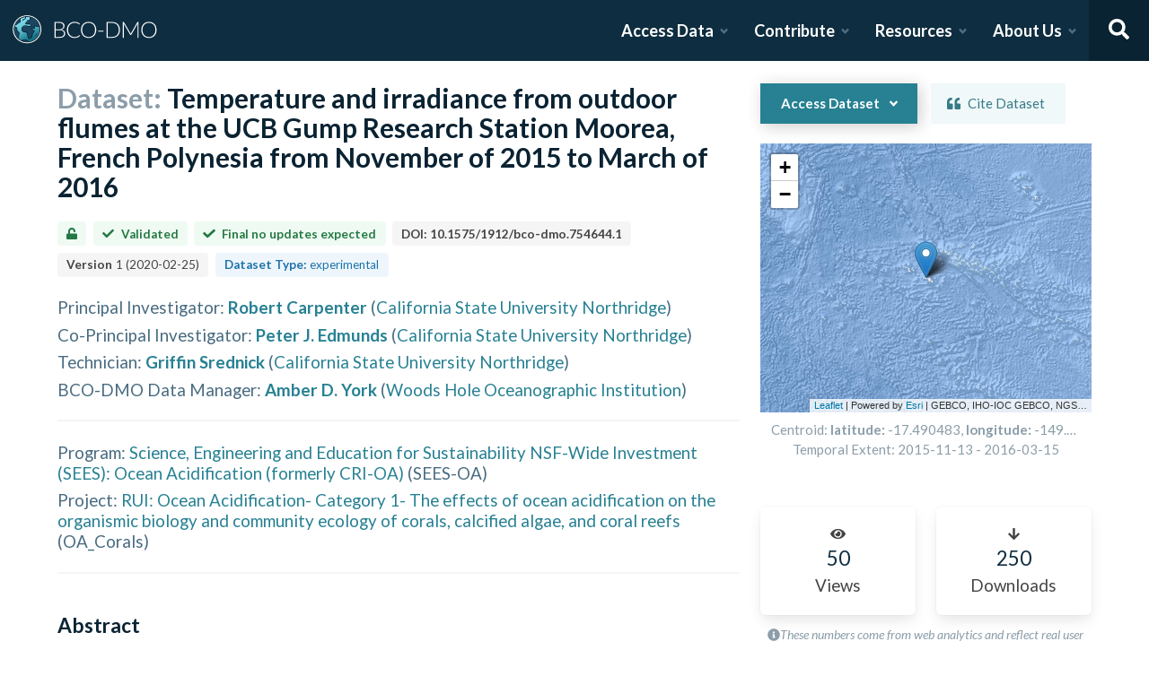

--- FILE ---
content_type: application/javascript; charset=utf-8
request_url: https://www.bco-dmo.org/_next/static/chunks/4060-5036a030377ac122.js
body_size: 12095
content:
(self.webpackChunk_N_E=self.webpackChunk_N_E||[]).push([[4060],{84772:function(e,t){var n;!function(){"use strict";var r={}.hasOwnProperty;function o(){for(var e=[],t=0;t<arguments.length;t++){var n=arguments[t];if(n){var l=typeof n;if("string"===l||"number"===l)e.push(n);else if(Array.isArray(n)){if(n.length){var i=o.apply(null,n);i&&e.push(i)}}else if("object"===l){if(n.toString!==Object.prototype.toString&&!n.toString.toString().includes("[native code]")){e.push(n.toString());continue}for(var a in n)r.call(n,a)&&n[a]&&e.push(a)}}}return e.join(" ")}e.exports?(o.default=o,e.exports=o):void 0!==(n=(function(){return o}).apply(t,[]))&&(e.exports=n)}()},44887:function(e,t,n){"use strict";function r(e){return e.split("-")[1]}function o(e){return"y"===e?"height":"width"}function l(e){return e.split("-")[0]}function i(e){return["top","bottom"].includes(l(e))?"x":"y"}function a(e,t,n){let a,{reference:c,floating:s}=e,u=c.x+c.width/2-s.width/2,f=c.y+c.height/2-s.height/2,d=i(t),p=o(d),m=c[p]/2-s[p]/2,h="x"===d;switch(l(t)){case"top":a={x:u,y:c.y-s.height};break;case"bottom":a={x:u,y:c.y+c.height};break;case"right":a={x:c.x+c.width,y:f};break;case"left":a={x:c.x-s.width,y:f};break;default:a={x:c.x,y:c.y}}switch(r(t)){case"start":a[d]-=m*(n&&h?-1:1);break;case"end":a[d]+=m*(n&&h?-1:1)}return a}n.d(t,{Cp:function(){return R},JB:function(){return u},Qo:function(){return k},RR:function(){return A},US:function(){return f},X5:function(){return E},cv:function(){return L},dp:function(){return D},dr:function(){return N},oo:function(){return c},uY:function(){return C},x7:function(){return m}});let c=async(e,t,n)=>{let{placement:r="bottom",strategy:o="absolute",middleware:l=[],platform:i}=n,c=l.filter(Boolean),s=await (null==i.isRTL?void 0:i.isRTL(t)),u=await i.getElementRects({reference:e,floating:t,strategy:o}),{x:f,y:d}=a(u,r,s),p=r,m={},h=0;for(let n=0;n<c.length;n++){let{name:l,fn:y}=c[n],{x:g,y:v,data:w,reset:x}=await y({x:f,y:d,initialPlacement:r,placement:p,strategy:o,middlewareData:m,rects:u,platform:i,elements:{reference:e,floating:t}});f=null!=g?g:f,d=null!=v?v:d,m={...m,[l]:{...m[l],...w}},x&&h<=50&&(h++,"object"==typeof x&&(x.placement&&(p=x.placement),x.rects&&(u=!0===x.rects?await i.getElementRects({reference:e,floating:t,strategy:o}):x.rects),{x:f,y:d}=a(u,p,s)),n=-1)}return{x:f,y:d,placement:p,strategy:o,middlewareData:m}};function s(e){return"number"!=typeof e?{top:0,right:0,bottom:0,left:0,...e}:{top:e,right:e,bottom:e,left:e}}function u(e){return{...e,top:e.y,left:e.x,right:e.x+e.width,bottom:e.y+e.height}}async function f(e,t){var n;void 0===t&&(t={});let{x:r,y:o,platform:l,rects:i,elements:a,strategy:c}=e,{boundary:f="clippingAncestors",rootBoundary:d="viewport",elementContext:p="floating",altBoundary:m=!1,padding:h=0}=t,y=s(h),g=a[m?"floating"===p?"reference":"floating":p],v=u(await l.getClippingRect({element:null==(n=await (null==l.isElement?void 0:l.isElement(g)))||n?g:g.contextElement||await (null==l.getDocumentElement?void 0:l.getDocumentElement(a.floating)),boundary:f,rootBoundary:d,strategy:c})),w="floating"===p?{...i.floating,x:r,y:o}:i.reference,x=await (null==l.getOffsetParent?void 0:l.getOffsetParent(a.floating)),b=await (null==l.isElement?void 0:l.isElement(x))&&await (null==l.getScale?void 0:l.getScale(x))||{x:1,y:1},E=u(l.convertOffsetParentRelativeRectToViewportRelativeRect?await l.convertOffsetParentRelativeRectToViewportRelativeRect({rect:w,offsetParent:x,strategy:c}):w);return{top:(v.top-E.top+y.top)/b.y,bottom:(E.bottom-v.bottom+y.bottom)/b.y,left:(v.left-E.left+y.left)/b.x,right:(E.right-v.right+y.right)/b.x}}let d=Math.min,p=Math.max,m=e=>({name:"arrow",options:e,async fn(t){let{element:n,padding:l=0}=e||{},{x:a,y:c,placement:u,rects:f,platform:m,elements:h}=t;if(null==n)return{};let y=s(l),g={x:a,y:c},v=i(u),w=o(v),x=await m.getDimensions(n),b="y"===v,E=b?"top":"left",A=b?"bottom":"right",S=b?"clientHeight":"clientWidth",_=f.reference[w]+f.reference[v]-g[v]-f.floating[w],R=g[v]-f.reference[v],T=await (null==m.getOffsetParent?void 0:m.getOffsetParent(n)),k=T?T[S]:0;k&&await (null==m.isElement?void 0:m.isElement(T))||(k=h.floating[S]||f.floating[w]);let L=y[E],O=k-x[w]-y[A],C=k/2-x[w]/2+(_/2-R/2),N=p(L,d(C,O)),D=null!=r(u)&&C!=N&&f.reference[w]/2-(C<L?y[E]:y[A])-x[w]/2<0;return{[v]:g[v]-(D?C<L?L-C:O-C:0),data:{[v]:N,centerOffset:C-N}}}}),h=["top","right","bottom","left"],y=h.reduce((e,t)=>e.concat(t,t+"-start",t+"-end"),[]),g={left:"right",right:"left",bottom:"top",top:"bottom"};function v(e){return e.replace(/left|right|bottom|top/g,e=>g[e])}function w(e,t,n){void 0===n&&(n=!1);let l=r(e),a=i(e),c=o(a),s="x"===a?l===(n?"end":"start")?"right":"left":"start"===l?"bottom":"top";return t.reference[c]>t.floating[c]&&(s=v(s)),{main:s,cross:v(s)}}let x={start:"end",end:"start"};function b(e){return e.replace(/start|end/g,e=>x[e])}let E=function(e){return void 0===e&&(e={}),{name:"autoPlacement",options:e,async fn(t){var n,o,i,a;let{rects:c,middlewareData:s,placement:u,platform:d,elements:p}=t,{crossAxis:m=!1,alignment:h,allowedPlacements:g=y,autoAlignment:v=!0,...x}=e,E=void 0!==h||g===y?((a=h||null)?[...g.filter(e=>r(e)===a),...g.filter(e=>r(e)!==a)]:g.filter(e=>l(e)===e)).filter(e=>!a||r(e)===a||!!v&&b(e)!==e):g,A=await f(t,x),S=(null==(n=s.autoPlacement)?void 0:n.index)||0,_=E[S];if(null==_)return{};let{main:R,cross:T}=w(_,c,await (null==d.isRTL?void 0:d.isRTL(p.floating)));if(u!==_)return{reset:{placement:E[0]}};let k=[A[l(_)],A[R],A[T]],L=[...(null==(o=s.autoPlacement)?void 0:o.overflows)||[],{placement:_,overflows:k}],O=E[S+1];if(O)return{data:{index:S+1,overflows:L},reset:{placement:O}};let C=L.map(e=>{let t=r(e.placement);return[e.placement,t&&m?e.overflows.slice(0,2).reduce((e,t)=>e+t,0):e.overflows[0],e.overflows]}).sort((e,t)=>e[1]-t[1]),N=(null==(i=C.filter(e=>e[2].slice(0,r(e[0])?2:3).every(e=>e<=0))[0])?void 0:i[0])||C[0][0];return N!==u?{data:{index:S+1,overflows:L},reset:{placement:N}}:{}}}},A=function(e){return void 0===e&&(e={}),{name:"flip",options:e,async fn(t){var n,o,i,a;let{placement:c,middlewareData:s,rects:u,initialPlacement:d,platform:p,elements:m}=t,{mainAxis:h=!0,crossAxis:y=!0,fallbackPlacements:g,fallbackStrategy:x="bestFit",fallbackAxisSideDirection:E="none",flipAlignment:A=!0,...S}=e,_=l(c),R=l(d)===d,T=await (null==p.isRTL?void 0:p.isRTL(m.floating)),k=g||(R||!A?[v(d)]:function(e){let t=v(e);return[b(e),t,b(t)]}(d));g||"none"===E||k.push(...function(e,t,n,o){let i=r(e),a=function(e,t,n){let r=["left","right"],o=["right","left"];switch(e){case"top":case"bottom":return n?t?o:r:t?r:o;case"left":case"right":return t?["top","bottom"]:["bottom","top"];default:return[]}}(l(e),"start"===n,o);return i&&(a=a.map(e=>e+"-"+i),t&&(a=a.concat(a.map(b)))),a}(d,A,E,T));let L=[d,...k],O=await f(t,S),C=[],N=(null==(n=s.flip)?void 0:n.overflows)||[];if(h&&C.push(O[_]),y){let{main:e,cross:t}=w(c,u,T);C.push(O[e],O[t])}if(N=[...N,{placement:c,overflows:C}],!C.every(e=>e<=0)){let e=((null==(o=s.flip)?void 0:o.index)||0)+1,t=L[e];if(t)return{data:{index:e,overflows:N},reset:{placement:t}};let n=null==(i=N.filter(e=>e.overflows[0]<=0).sort((e,t)=>e.overflows[1]-t.overflows[1])[0])?void 0:i.placement;if(!n)switch(x){case"bestFit":{let e=null==(a=N.map(e=>[e.placement,e.overflows.filter(e=>e>0).reduce((e,t)=>e+t,0)]).sort((e,t)=>e[1]-t[1])[0])?void 0:a[0];e&&(n=e);break}case"initialPlacement":n=d}if(c!==n)return{reset:{placement:n}}}return{}}}};function S(e,t){return{top:e.top-t.height,right:e.right-t.width,bottom:e.bottom-t.height,left:e.left-t.width}}function _(e){return h.some(t=>e[t]>=0)}let R=function(e){return void 0===e&&(e={}),{name:"hide",options:e,async fn(t){let{strategy:n="referenceHidden",...r}=e,{rects:o}=t;switch(n){case"referenceHidden":{let e=S(await f(t,{...r,elementContext:"reference"}),o.reference);return{data:{referenceHiddenOffsets:e,referenceHidden:_(e)}}}case"escaped":{let e=S(await f(t,{...r,altBoundary:!0}),o.floating);return{data:{escapedOffsets:e,escaped:_(e)}}}default:return{}}}}};function T(e){let t=d(...e.map(e=>e.left)),n=d(...e.map(e=>e.top));return{x:t,y:n,width:p(...e.map(e=>e.right))-t,height:p(...e.map(e=>e.bottom))-n}}let k=function(e){return void 0===e&&(e={}),{name:"inline",options:e,async fn(t){let{placement:n,elements:r,rects:o,platform:a,strategy:c}=t,{padding:f=2,x:m,y:h}=e,y=Array.from(await (null==a.getClientRects?void 0:a.getClientRects(r.reference))||[]),g=function(e){let t=e.slice().sort((e,t)=>e.y-t.y),n=[],r=null;for(let e=0;e<t.length;e++){let o=t[e];!r||o.y-r.y>r.height/2?n.push([o]):n[n.length-1].push(o),r=o}return n.map(e=>u(T(e)))}(y),v=u(T(y)),w=s(f),x=await a.getElementRects({reference:{getBoundingClientRect:function(){if(2===g.length&&g[0].left>g[1].right&&null!=m&&null!=h)return g.find(e=>m>e.left-w.left&&m<e.right+w.right&&h>e.top-w.top&&h<e.bottom+w.bottom)||v;if(g.length>=2){if("x"===i(n)){let e=g[0],t=g[g.length-1],r="top"===l(n),o=e.top,i=t.bottom,a=r?e.left:t.left,c=r?e.right:t.right;return{top:o,bottom:i,left:a,right:c,width:c-a,height:i-o,x:a,y:o}}let e="left"===l(n),t=p(...g.map(e=>e.right)),r=d(...g.map(e=>e.left)),o=g.filter(n=>e?n.left===r:n.right===t),a=o[0].top,c=o[o.length-1].bottom;return{top:a,bottom:c,left:r,right:t,width:t-r,height:c-a,x:r,y:a}}return v}},floating:r.floating,strategy:c});return o.reference.x!==x.reference.x||o.reference.y!==x.reference.y||o.reference.width!==x.reference.width||o.reference.height!==x.reference.height?{reset:{rects:x}}:{}}}},L=function(e){return void 0===e&&(e=0),{name:"offset",options:e,async fn(t){let{x:n,y:o}=t,a=await async function(e,t){let{placement:n,platform:o,elements:a}=e,c=await (null==o.isRTL?void 0:o.isRTL(a.floating)),s=l(n),u=r(n),f="x"===i(n),d=["left","top"].includes(s)?-1:1,p=c&&f?-1:1,m="function"==typeof t?t(e):t,{mainAxis:h,crossAxis:y,alignmentAxis:g}="number"==typeof m?{mainAxis:m,crossAxis:0,alignmentAxis:null}:{mainAxis:0,crossAxis:0,alignmentAxis:null,...m};return u&&"number"==typeof g&&(y="end"===u?-1*g:g),f?{x:y*p,y:h*d}:{x:h*d,y:y*p}}(t,e);return{x:n+a.x,y:o+a.y,data:a}}}};function O(e){return"x"===e?"y":"x"}let C=function(e){return void 0===e&&(e={}),{name:"shift",options:e,async fn(t){let{x:n,y:r,placement:o}=t,{mainAxis:a=!0,crossAxis:c=!1,limiter:s={fn:e=>{let{x:t,y:n}=e;return{x:t,y:n}}},...u}=e,m={x:n,y:r},h=await f(t,u),y=i(l(o)),g=O(y),v=m[y],w=m[g];if(a){let e="y"===y?"bottom":"right";v=p(v+h["y"===y?"top":"left"],d(v,v-h[e]))}if(c){let e="y"===g?"bottom":"right";w=p(w+h["y"===g?"top":"left"],d(w,w-h[e]))}let x=s.fn({...t,[y]:v,[g]:w});return{...x,data:{x:x.x-n,y:x.y-r}}}}},N=function(e){return void 0===e&&(e={}),{options:e,fn(t){let{x:n,y:r,placement:o,rects:a,middlewareData:c}=t,{offset:s=0,mainAxis:u=!0,crossAxis:f=!0}=e,d={x:n,y:r},p=i(o),m=O(p),h=d[p],y=d[m],g="function"==typeof s?s(t):s,v="number"==typeof g?{mainAxis:g,crossAxis:0}:{mainAxis:0,crossAxis:0,...g};if(u){let e="y"===p?"height":"width",t=a.reference[p]-a.floating[e]+v.mainAxis,n=a.reference[p]+a.reference[e]-v.mainAxis;h<t?h=t:h>n&&(h=n)}if(f){var w,x;let e="y"===p?"width":"height",t=["top","left"].includes(l(o)),n=a.reference[m]-a.floating[e]+(t&&(null==(w=c.offset)?void 0:w[m])||0)+(t?0:v.crossAxis),r=a.reference[m]+a.reference[e]+(t?0:(null==(x=c.offset)?void 0:x[m])||0)-(t?v.crossAxis:0);y<n?y=n:y>r&&(y=r)}return{[p]:h,[m]:y}}}},D=function(e){return void 0===e&&(e={}),{name:"size",options:e,async fn(t){let n,o;let{placement:a,rects:c,platform:s,elements:u}=t,{apply:m=()=>{},...h}=e,y=await f(t,h),g=l(a),v=r(a),w="x"===i(a),{width:x,height:b}=c.floating;"top"===g||"bottom"===g?(n=g,o=v===(await (null==s.isRTL?void 0:s.isRTL(u.floating))?"start":"end")?"left":"right"):(o=g,n="end"===v?"top":"bottom");let E=b-y[n],A=x-y[o],S=!t.middlewareData.shift,_=E,R=A;if(w){let e=x-y.left-y.right;R=v||S?d(A,e):e}else{let e=b-y.top-y.bottom;_=v||S?d(E,e):e}if(S&&!v){let e=p(y.left,0),t=p(y.right,0),n=p(y.top,0),r=p(y.bottom,0);w?R=x-2*(0!==e||0!==t?e+t:p(y.left,y.right)):_=b-2*(0!==n||0!==r?n+r:p(y.top,y.bottom))}await m({...t,availableWidth:R,availableHeight:_});let T=await s.getDimensions(u.floating);return x!==T.width||b!==T.height?{reset:{rects:!0}}:{}}}}},7789:function(e,t,n){"use strict";let r;n.d(t,{Jv:function(){return D},Kx:function(){return L},Me:function(){return H},oo:function(){return P}});var o=n(44887);function l(e){var t;return(null==(t=e.ownerDocument)?void 0:t.defaultView)||window}function i(e){return l(e).getComputedStyle(e)}function a(e){return e instanceof l(e).Node}function c(e){return a(e)?(e.nodeName||"").toLowerCase():""}function s(){if(r)return r;let e=navigator.userAgentData;return e&&Array.isArray(e.brands)?r=e.brands.map(e=>e.brand+"/"+e.version).join(" "):navigator.userAgent}function u(e){return e instanceof l(e).HTMLElement}function f(e){return e instanceof l(e).Element}function d(e){return"undefined"!=typeof ShadowRoot&&(e instanceof l(e).ShadowRoot||e instanceof ShadowRoot)}function p(e){let{overflow:t,overflowX:n,overflowY:r,display:o}=i(e);return/auto|scroll|overlay|hidden|clip/.test(t+r+n)&&!["inline","contents"].includes(o)}function m(e){let t=/firefox/i.test(s()),n=i(e),r=n.backdropFilter||n.WebkitBackdropFilter;return"none"!==n.transform||"none"!==n.perspective||!!r&&"none"!==r||t&&"filter"===n.willChange||t&&!!n.filter&&"none"!==n.filter||["transform","perspective"].some(e=>n.willChange.includes(e))||["paint","layout","strict","content"].some(e=>{let t=n.contain;return null!=t&&t.includes(e)})}function h(){return/^((?!chrome|android).)*safari/i.test(s())}function y(e){return["html","body","#document"].includes(c(e))}let g=Math.min,v=Math.max,w=Math.round;function x(e){let t=i(e),n=parseFloat(t.width),r=parseFloat(t.height),o=u(e),l=o?e.offsetWidth:n,a=o?e.offsetHeight:r,c=w(n)!==l||w(r)!==a;return c&&(n=l,r=a),{width:n,height:r,fallback:c}}function b(e){return f(e)?e:e.contextElement}let E={x:1,y:1};function A(e){let t=b(e);if(!u(t))return E;let n=t.getBoundingClientRect(),{width:r,height:o,fallback:l}=x(t),i=(l?w(n.width):n.width)/r,a=(l?w(n.height):n.height)/o;return i&&Number.isFinite(i)||(i=1),a&&Number.isFinite(a)||(a=1),{x:i,y:a}}function S(e,t,n,r){var i,a;void 0===t&&(t=!1),void 0===n&&(n=!1);let c=e.getBoundingClientRect(),s=b(e),u=E;t&&(r?f(r)&&(u=A(r)):u=A(e));let d=s?l(s):window,p=h()&&n,m=(c.left+(p&&(null==(i=d.visualViewport)?void 0:i.offsetLeft)||0))/u.x,y=(c.top+(p&&(null==(a=d.visualViewport)?void 0:a.offsetTop)||0))/u.y,g=c.width/u.x,v=c.height/u.y;if(s){let e=l(s),t=r&&f(r)?l(r):r,n=e.frameElement;for(;n&&r&&t!==e;){let e=A(n),t=n.getBoundingClientRect(),r=getComputedStyle(n);t.x+=(n.clientLeft+parseFloat(r.paddingLeft))*e.x,t.y+=(n.clientTop+parseFloat(r.paddingTop))*e.y,m*=e.x,y*=e.y,g*=e.x,v*=e.y,m+=t.x,y+=t.y,n=l(n).frameElement}}return(0,o.JB)({width:g,height:v,x:m,y:y})}function _(e){return((a(e)?e.ownerDocument:e.document)||window.document).documentElement}function R(e){return f(e)?{scrollLeft:e.scrollLeft,scrollTop:e.scrollTop}:{scrollLeft:e.pageXOffset,scrollTop:e.pageYOffset}}function T(e){return S(_(e)).left+R(e).scrollLeft}function k(e){if("html"===c(e))return e;let t=e.assignedSlot||e.parentNode||d(e)&&e.host||_(e);return d(t)?t.host:t}function L(e,t){var n;void 0===t&&(t=[]);let r=function e(t){let n=k(t);return y(n)?n.ownerDocument.body:u(n)&&p(n)?n:e(n)}(e),o=r===(null==(n=e.ownerDocument)?void 0:n.body),i=l(r);return o?t.concat(i,i.visualViewport||[],p(r)?r:[]):t.concat(r,L(r))}function O(e,t,n){let r;if("viewport"===t)r=function(e,t){let n=l(e),r=_(e),o=n.visualViewport,i=r.clientWidth,a=r.clientHeight,c=0,s=0;if(o){i=o.width,a=o.height;let e=h();(!e||e&&"fixed"===t)&&(c=o.offsetLeft,s=o.offsetTop)}return{width:i,height:a,x:c,y:s}}(e,n);else if("document"===t)r=function(e){let t=_(e),n=R(e),r=e.ownerDocument.body,o=v(t.scrollWidth,t.clientWidth,r.scrollWidth,r.clientWidth),l=v(t.scrollHeight,t.clientHeight,r.scrollHeight,r.clientHeight),a=-n.scrollLeft+T(e),c=-n.scrollTop;return"rtl"===i(r).direction&&(a+=v(t.clientWidth,r.clientWidth)-o),{width:o,height:l,x:a,y:c}}(_(e));else if(f(t))r=function(e,t){let n=S(e,!0,"fixed"===t),r=n.top+e.clientTop,o=n.left+e.clientLeft,l=u(e)?A(e):{x:1,y:1};return{width:e.clientWidth*l.x,height:e.clientHeight*l.y,x:o*l.x,y:r*l.y}}(t,n);else{let n={...t};if(h()){var a,c;let t=l(e);n.x-=(null==(a=t.visualViewport)?void 0:a.offsetLeft)||0,n.y-=(null==(c=t.visualViewport)?void 0:c.offsetTop)||0}r=n}return(0,o.JB)(r)}function C(e,t){return u(e)&&"fixed"!==i(e).position?t?t(e):e.offsetParent:null}function N(e,t){let n=l(e);if(!u(e))return n;let r=C(e,t);for(;r&&["table","td","th"].includes(c(r))&&"static"===i(r).position;)r=C(r,t);return r&&("html"===c(r)||"body"===c(r)&&"static"===i(r).position&&!m(r))?n:r||function(e){let t=k(e);for(;u(t)&&!y(t);){if(m(t))return t;t=k(t)}return null}(e)||n}let D={getClippingRect:function(e){let{element:t,boundary:n,rootBoundary:r,strategy:o}=e,l=[..."clippingAncestors"===n?function(e,t){let n=t.get(e);if(n)return n;let r=L(e).filter(e=>f(e)&&"body"!==c(e)),o=null,l="fixed"===i(e).position,a=l?k(e):e;for(;f(a)&&!y(a);){let t=i(a),n=m(a);n||"fixed"!==t.position||(o=null),(l?!n&&!o:!n&&"static"===t.position&&o&&["absolute","fixed"].includes(o.position)||p(a)&&!n&&function e(t,n){let r=k(t);return!(r===n||!f(r)||y(r))&&("fixed"===i(r).position||e(r,n))}(e,a))?r=r.filter(e=>e!==a):o=t,a=k(a)}return t.set(e,r),r}(t,this._c):[].concat(n),r],a=l[0],s=l.reduce((e,n)=>{let r=O(t,n,o);return e.top=v(r.top,e.top),e.right=g(r.right,e.right),e.bottom=g(r.bottom,e.bottom),e.left=v(r.left,e.left),e},O(t,a,o));return{width:s.right-s.left,height:s.bottom-s.top,x:s.left,y:s.top}},convertOffsetParentRelativeRectToViewportRelativeRect:function(e){let{rect:t,offsetParent:n,strategy:r}=e,o=u(n),l=_(n);if(n===l)return t;let i={scrollLeft:0,scrollTop:0},a={x:1,y:1},s={x:0,y:0};if((o||!o&&"fixed"!==r)&&(("body"!==c(n)||p(l))&&(i=R(n)),u(n))){let e=S(n);a=A(n),s.x=e.x+n.clientLeft,s.y=e.y+n.clientTop}return{width:t.width*a.x,height:t.height*a.y,x:t.x*a.x-i.scrollLeft*a.x+s.x,y:t.y*a.y-i.scrollTop*a.y+s.y}},isElement:f,getDimensions:function(e){return x(e)},getOffsetParent:N,getDocumentElement:_,getScale:A,async getElementRects(e){let{reference:t,floating:n,strategy:r}=e,o=this.getOffsetParent||N,l=this.getDimensions;return{reference:function(e,t,n){let r=u(t),o=_(t),l=S(e,!0,"fixed"===n,t),i={scrollLeft:0,scrollTop:0},a={x:0,y:0};if(r||!r&&"fixed"!==n){if(("body"!==c(t)||p(o))&&(i=R(t)),u(t)){let e=S(t,!0);a.x=e.x+t.clientLeft,a.y=e.y+t.clientTop}else o&&(a.x=T(o))}return{x:l.left+i.scrollLeft-a.x,y:l.top+i.scrollTop-a.y,width:l.width,height:l.height}}(t,await o(n),r),floating:{x:0,y:0,...await l(n)}}},getClientRects:e=>Array.from(e.getClientRects()),isRTL:e=>"rtl"===i(e).direction};function H(e,t,n,r){void 0===r&&(r={});let{ancestorScroll:o=!0,ancestorResize:l=!0,elementResize:i=!0,animationFrame:a=!1}=r,c=o||l?[...f(e)?L(e):e.contextElement?L(e.contextElement):[],...L(t)]:[];c.forEach(e=>{let t=!f(e)&&e.toString().includes("V");o&&(!a||t)&&e.addEventListener("scroll",n,{passive:!0}),l&&e.addEventListener("resize",n)});let s,u=null;i&&(u=new ResizeObserver(()=>{n()}),f(e)&&!a&&u.observe(e),f(e)||!e.contextElement||a||u.observe(e.contextElement),u.observe(t));let d=a?S(e):null;return a&&function t(){let r=S(e);d&&(r.x!==d.x||r.y!==d.y||r.width!==d.width||r.height!==d.height)&&n(),d=r,s=requestAnimationFrame(t)}(),n(),()=>{var e;c.forEach(e=>{o&&e.removeEventListener("scroll",n),l&&e.removeEventListener("resize",n)}),null==(e=u)||e.disconnect(),u=null,a&&cancelAnimationFrame(s)}}let P=(e,t,n)=>{let r=new Map,l={platform:D,...n},i={...l.platform,_c:r};return(0,o.oo)(e,t,{...l,platform:i})}},64060:function(e,t,n){"use strict";n.r(t),n.d(t,{Tooltip:function(){return x},TooltipProvider:function(){return d},TooltipWrapper:function(){return m}});var r=n(2265),o=n(84772),l=n(44887),i=n(7789);function a(e,t){void 0===t&&(t={});var n=t.insertAt;if(e&&"undefined"!=typeof document){var r=document.head||document.getElementsByTagName("head")[0],o=document.createElement("style");o.type="text/css","top"===n&&r.firstChild?r.insertBefore(o,r.firstChild):r.appendChild(o),o.styleSheet?o.styleSheet.cssText=e:o.appendChild(document.createTextNode(e))}}a(":root{--rt-color-white:#fff;--rt-color-dark:#222;--rt-color-success:#8dc572;--rt-color-error:#be6464;--rt-color-warning:#f0ad4e;--rt-color-info:#337ab7;--rt-opacity:0.9}");let c=(e,t,n)=>{let r=null;return function(){for(var o=arguments.length,l=Array(o),i=0;i<o;i++)l[i]=arguments[i];let a=()=>{r=null,n||e.apply(this,l)};n&&!r&&(e.apply(this,l),r=setTimeout(a,t)),n||(r&&clearTimeout(r),r=setTimeout(a,t))}},s="DEFAULT_TOOLTIP_ID",u={anchorRefs:new Set,activeAnchor:{current:null},attach:()=>{},detach:()=>{},setActiveAnchor:()=>{}},f=(0,r.createContext)({getTooltipData:()=>u}),d=e=>{let{children:t}=e,[n,o]=(0,r.useState)({[s]:new Set}),[l,i]=(0,r.useState)({[s]:{current:null}}),a=function(e){for(var t=arguments.length,n=Array(t>1?t-1:0),r=1;r<t;r++)n[r-1]=arguments[r];o(t=>{var r;let o=null!==(r=t[e])&&void 0!==r?r:new Set;return n.forEach(e=>o.add(e)),{...t,[e]:new Set(o)}})},c=function(e){for(var t=arguments.length,n=Array(t>1?t-1:0),r=1;r<t;r++)n[r-1]=arguments[r];o(t=>{let r=t[e];return r?(n.forEach(e=>r.delete(e)),{...t}):t})},u=(0,r.useCallback)(function(){var e,t;let r=arguments.length>0&&void 0!==arguments[0]?arguments[0]:s;return{anchorRefs:null!==(e=n[r])&&void 0!==e?e:new Set,activeAnchor:null!==(t=l[r])&&void 0!==t?t:{current:null},attach:function(){for(var e=arguments.length,t=Array(e),n=0;n<e;n++)t[n]=arguments[n];return a(r,...t)},detach:function(){for(var e=arguments.length,t=Array(e),n=0;n<e;n++)t[n]=arguments[n];return c(r,...t)},setActiveAnchor:e=>{i(t=>{var n;return(null===(n=t[r])||void 0===n?void 0:n.current)===e.current?t:{...t,[r]:e}})}}},[n,l,a,c]),d=(0,r.useMemo)(()=>({getTooltipData:u}),[u]);return r.createElement(f.Provider,{value:d},t)};function p(){let e=arguments.length>0&&void 0!==arguments[0]?arguments[0]:s;return(0,r.useContext)(f).getTooltipData(e)}let m=e=>{let{tooltipId:t,children:n,className:l,place:i,content:a,html:c,variant:s,offset:u,wrapper:f,events:d,positionStrategy:m,delayShow:h,delayHide:y}=e,{attach:g,detach:v}=p(t),w=(0,r.useRef)(null);return(0,r.useEffect)(()=>(g(w),()=>{v(w)}),[]),r.createElement("span",{ref:w,className:o("react-tooltip-wrapper",l),"data-tooltip-place":i,"data-tooltip-content":a,"data-tooltip-html":c,"data-tooltip-variant":s,"data-tooltip-offset":u,"data-tooltip-wrapper":f,"data-tooltip-events":d,"data-tooltip-position-strategy":m,"data-tooltip-delay-show":h,"data-tooltip-delay-hide":y},n)},h="undefined"!=typeof window?r.useLayoutEffect:r.useEffect,y=async e=>{let{elementReference:t=null,tooltipReference:n=null,tooltipArrowReference:r=null,place:o="top",offset:a=10,strategy:c="absolute",middlewares:s=[(0,l.cv)(Number(a)),(0,l.RR)(),(0,l.uY)({padding:5})]}=e;return t&&null!==n?r?(s.push((0,l.x7)({element:r,padding:5})),(0,i.oo)(t,n,{placement:o,strategy:c,middleware:s}).then(e=>{var t,n;let{x:r,y:o,placement:l,middlewareData:i}=e,{x:a,y:c}=null!==(t=i.arrow)&&void 0!==t?t:{x:0,y:0};return{tooltipStyles:{left:"".concat(r,"px"),top:"".concat(o,"px")},tooltipArrowStyles:{left:null!=a?"".concat(a,"px"):"",top:null!=c?"".concat(c,"px"):"",right:"",bottom:"",[null!==(n=({top:"bottom",right:"left",bottom:"top",left:"right"})[l.split("-")[0]])&&void 0!==n?n:"bottom"]:"-4px"},place:l}})):(0,i.oo)(t,n,{placement:"bottom",strategy:c,middleware:s}).then(e=>{let{x:t,y:n,placement:r}=e;return{tooltipStyles:{left:"".concat(t,"px"),top:"".concat(n,"px")},tooltipArrowStyles:{},place:r}}):{tooltipStyles:{},tooltipArrowStyles:{},place:o}};var g={tooltip:"styles-module_tooltip__mnnfp",fixed:"styles-module_fixed__7ciUi",arrow:"styles-module_arrow__K0L3T",noArrow:"styles-module_noArrow__T8y2L",clickable:"styles-module_clickable__Bv9o7",show:"styles-module_show__2NboJ",dark:"styles-module_dark__xNqje",light:"styles-module_light__Z6W-X",success:"styles-module_success__A2AKt",warning:"styles-module_warning__SCK0X",error:"styles-module_error__JvumD",info:"styles-module_info__BWdHW"};a(".styles-module_tooltip__mnnfp{border-radius:3px;font-size:90%;left:0;opacity:0;padding:8px 16px;pointer-events:none;position:absolute;top:0;transition:opacity .3s ease-out;visibility:hidden;width:max-content;will-change:opacity,visibility}.styles-module_fixed__7ciUi{position:fixed}.styles-module_arrow__K0L3T{background:inherit;height:8px;position:absolute;transform:rotate(45deg);width:8px}.styles-module_noArrow__T8y2L{display:none}.styles-module_clickable__Bv9o7{pointer-events:auto}.styles-module_show__2NboJ{opacity:var(--rt-opacity);visibility:visible}.styles-module_dark__xNqje{background:var(--rt-color-dark);color:var(--rt-color-white)}.styles-module_light__Z6W-X{background-color:var(--rt-color-white);color:var(--rt-color-dark)}.styles-module_success__A2AKt{background-color:var(--rt-color-success);color:var(--rt-color-white)}.styles-module_warning__SCK0X{background-color:var(--rt-color-warning);color:var(--rt-color-white)}.styles-module_error__JvumD{background-color:var(--rt-color-error);color:var(--rt-color-white)}.styles-module_info__BWdHW{background-color:var(--rt-color-info);color:var(--rt-color-white)}");let v=e=>{let{id:t,className:n,classNameArrow:l,variant:i="dark",anchorId:a,anchorSelect:s,place:u="top",offset:f=10,events:d=["hover"],openOnClick:m=!1,positionStrategy:v="absolute",middlewares:w,wrapper:x,delayShow:b=0,delayHide:E=0,float:A=!1,hidden:S=!1,noArrow:_=!1,clickable:R=!1,closeOnEsc:T=!1,style:k,position:L,afterShow:O,afterHide:C,content:N,contentWrapperRef:D,isOpen:H,setIsOpen:P,activeAnchor:W,setActiveAnchor:B}=e,F=(0,r.useRef)(null),j=(0,r.useRef)(null),M=(0,r.useRef)(null),V=(0,r.useRef)(null),[q,I]=(0,r.useState)(u),[z,J]=(0,r.useState)({}),[X,K]=(0,r.useState)({}),[Y,U]=(0,r.useState)(!1),[Z,Q]=(0,r.useState)(!1),G=(0,r.useRef)(!1),$=(0,r.useRef)(null),{anchorRefs:ee,setActiveAnchor:et}=p(t),en=(0,r.useRef)(!1),[er,eo]=(0,r.useState)([]),el=(0,r.useRef)(!1),ei=m||d.includes("click");h(()=>(el.current=!0,()=>{el.current=!1}),[]),(0,r.useEffect)(()=>{if(!Y){let e=setTimeout(()=>{Q(!1)},150);return()=>{clearTimeout(e)}}return()=>null},[Y]);let ea=e=>{el.current&&(e&&Q(!0),setTimeout(()=>{el.current&&(null==P||P(e),void 0===H&&U(e))},10))};(0,r.useEffect)(()=>{if(void 0===H)return()=>null;H&&Q(!0);let e=setTimeout(()=>{U(H)},10);return()=>{clearTimeout(e)}},[H]),(0,r.useEffect)(()=>{Y!==G.current&&(G.current=Y,Y?null==O||O():null==C||C())},[Y]);let ec=function(){let e=arguments.length>0&&void 0!==arguments[0]?arguments[0]:E;V.current&&clearTimeout(V.current),V.current=setTimeout(()=>{en.current||ea(!1)},e)},es=e=>{var t;if(!e)return;let n=null!==(t=e.currentTarget)&&void 0!==t?t:e.target;if(!(null==n?void 0:n.isConnected))return B(null),void et({current:null});b?(M.current&&clearTimeout(M.current),M.current=setTimeout(()=>{ea(!0)},b)):ea(!0),B(n),et({current:n}),V.current&&clearTimeout(V.current)},eu=()=>{R?ec(E||100):E?ec():ea(!1),M.current&&clearTimeout(M.current)},ef=e=>{let{x:t,y:n}=e;y({place:u,offset:f,elementReference:{getBoundingClientRect:()=>({x:t,y:n,width:0,height:0,top:n,left:t,right:t,bottom:n})},tooltipReference:F.current,tooltipArrowReference:j.current,strategy:v,middlewares:w}).then(e=>{Object.keys(e.tooltipStyles).length&&J(e.tooltipStyles),Object.keys(e.tooltipArrowStyles).length&&K(e.tooltipArrowStyles),I(e.place)})},ed=e=>{if(!e)return;let t={x:e.clientX,y:e.clientY};ef(t),$.current=t},ep=e=>{es(e),E&&ec()},em=e=>{var t;[document.querySelector("[id='".concat(a,"']")),...er].some(t=>null==t?void 0:t.contains(e.target))||(null===(t=F.current)||void 0===t?void 0:t.contains(e.target))||ea(!1)},eh=e=>{"Escape"===e.key&&ea(!1)},ey=c(es,50,!0),eg=c(eu,50,!0);(0,r.useEffect)(()=>{var e,t;let n=new Set(ee);er.forEach(e=>{n.add({current:e})});let r=document.querySelector("[id='".concat(a,"']"));r&&n.add({current:r}),T&&window.addEventListener("keydown",eh);let o=[];ei?(window.addEventListener("click",em),o.push({event:"click",listener:ep})):(o.push({event:"mouseenter",listener:ey},{event:"mouseleave",listener:eg},{event:"focus",listener:ey},{event:"blur",listener:eg}),A&&o.push({event:"mousemove",listener:ed}));let l=()=>{en.current=!0},i=()=>{en.current=!1,eu()};return R&&!ei&&(null===(e=F.current)||void 0===e||e.addEventListener("mouseenter",l),null===(t=F.current)||void 0===t||t.addEventListener("mouseleave",i)),o.forEach(e=>{let{event:t,listener:r}=e;n.forEach(e=>{var n;null===(n=e.current)||void 0===n||n.addEventListener(t,r)})}),()=>{var e,t;ei&&window.removeEventListener("click",em),T&&window.removeEventListener("keydown",eh),R&&!ei&&(null===(e=F.current)||void 0===e||e.removeEventListener("mouseenter",l),null===(t=F.current)||void 0===t||t.removeEventListener("mouseleave",i)),o.forEach(e=>{let{event:t,listener:r}=e;n.forEach(e=>{var n;null===(n=e.current)||void 0===n||n.removeEventListener(t,r)})})}},[Z,ee,er,T,d]),(0,r.useEffect)(()=>{let e=null!=s?s:"";!e&&t&&(e="[data-tooltip-id='".concat(t,"']"));let n=new MutationObserver(n=>{let r=[];n.forEach(n=>{if("attributes"===n.type&&"data-tooltip-id"===n.attributeName&&n.target.getAttribute("data-tooltip-id")===t&&r.push(n.target),"childList"===n.type&&(W&&[...n.removedNodes].some(e=>{var t;return!!(null===(t=null==e?void 0:e.contains)||void 0===t?void 0:t.call(e,W))&&(Q(!1),ea(!1),B(null),!0)}),e))try{let t=[...n.addedNodes].filter(e=>1===e.nodeType);r.push(...t.filter(t=>t.matches(e))),r.push(...t.flatMap(t=>[...t.querySelectorAll(e)]))}catch(e){}}),r.length&&eo(e=>[...e,...r])});return n.observe(document.body,{childList:!0,subtree:!0,attributes:!0,attributeFilter:["data-tooltip-id"]}),()=>{n.disconnect()}},[t,s,W]);let ev=()=>{L?ef(L):A?$.current&&ef($.current):y({place:u,offset:f,elementReference:W,tooltipReference:F.current,tooltipArrowReference:j.current,strategy:v,middlewares:w}).then(e=>{el.current&&(Object.keys(e.tooltipStyles).length&&J(e.tooltipStyles),Object.keys(e.tooltipArrowStyles).length&&K(e.tooltipArrowStyles),I(e.place))})};(0,r.useEffect)(()=>{ev()},[Y,W,N,k,u,f,v,L]),(0,r.useEffect)(()=>{if(!(null==D?void 0:D.current))return()=>null;let e=new ResizeObserver(()=>{ev()});return e.observe(D.current),()=>{e.disconnect()}},[N,null==D?void 0:D.current]),(0,r.useEffect)(()=>{var e;let t=document.querySelector("[id='".concat(a,"']")),n=[...er,t];W&&n.includes(W)||B(null!==(e=er[0])&&void 0!==e?e:t)},[a,er,W]),(0,r.useEffect)(()=>()=>{M.current&&clearTimeout(M.current),V.current&&clearTimeout(V.current)},[]),(0,r.useEffect)(()=>{let e=s;if(!e&&t&&(e="[data-tooltip-id='".concat(t,"']")),e)try{let t=Array.from(document.querySelectorAll(e));eo(t)}catch(e){eo([])}},[t,s]);let ew=!S&&N&&Y&&Object.keys(z).length>0;return Z?r.createElement(x,{id:t,role:"tooltip",className:o("react-tooltip",g.tooltip,g[i],n,"react-tooltip__place-".concat(q),{[g.show]:ew,[g.fixed]:"fixed"===v,[g.clickable]:R}),style:{...k,...z},ref:F},N,r.createElement(x,{className:o("react-tooltip-arrow",g.arrow,l,{[g.noArrow]:_}),style:X,ref:j})):null},w=e=>{let{content:t}=e;return r.createElement("span",{dangerouslySetInnerHTML:{__html:t}})},x=e=>{let{id:t,anchorId:n,anchorSelect:o,content:l,html:i,render:a,className:c,classNameArrow:s,variant:u="dark",place:f="top",offset:d=10,wrapper:m="div",children:h=null,events:y=["hover"],openOnClick:g=!1,positionStrategy:x="absolute",middlewares:b,delayShow:E=0,delayHide:A=0,float:S=!1,hidden:_=!1,noArrow:R=!1,clickable:T=!1,closeOnEsc:k=!1,style:L,position:O,isOpen:C,setIsOpen:N,afterShow:D,afterHide:H}=e,[P,W]=(0,r.useState)(l),[B,F]=(0,r.useState)(i),[j,M]=(0,r.useState)(f),[V,q]=(0,r.useState)(u),[I,z]=(0,r.useState)(d),[J,X]=(0,r.useState)(E),[K,Y]=(0,r.useState)(A),[U,Z]=(0,r.useState)(S),[Q,G]=(0,r.useState)(_),[$,ee]=(0,r.useState)(m),[et,en]=(0,r.useState)(y),[er,eo]=(0,r.useState)(x),[el,ei]=(0,r.useState)(null),{anchorRefs:ea,activeAnchor:ec}=p(t),es=e=>null==e?void 0:e.getAttributeNames().reduce((t,n)=>{var r;return n.startsWith("data-tooltip-")&&(t[n.replace(/^data-tooltip-/,"")]=null!==(r=null==e?void 0:e.getAttribute(n))&&void 0!==r?r:null),t},{}),eu=e=>{let t={place:e=>{M(null!=e?e:f)},content:e=>{W(null!=e?e:l)},html:e=>{F(null!=e?e:i)},variant:e=>{q(null!=e?e:u)},offset:e=>{z(null===e?d:Number(e))},wrapper:e=>{ee(null!=e?e:m)},events:e=>{let t=null==e?void 0:e.split(" ");en(null!=t?t:y)},"position-strategy":e=>{eo(null!=e?e:x)},"delay-show":e=>{X(null===e?E:Number(e))},"delay-hide":e=>{Y(null===e?A:Number(e))},float:e=>{Z(null===e?S:"true"===e)},hidden:e=>{G(null===e?_:"true"===e)}};Object.values(t).forEach(e=>e(null)),Object.entries(e).forEach(e=>{var n;let[r,o]=e;null===(n=t[r])||void 0===n||n.call(t,o)})};(0,r.useEffect)(()=>{W(l)},[l]),(0,r.useEffect)(()=>{F(i)},[i]),(0,r.useEffect)(()=>{M(f)},[f]),(0,r.useEffect)(()=>{q(u)},[u]),(0,r.useEffect)(()=>{z(d)},[d]),(0,r.useEffect)(()=>{X(E)},[E]),(0,r.useEffect)(()=>{Y(A)},[A]),(0,r.useEffect)(()=>{Z(S)},[S]),(0,r.useEffect)(()=>{G(_)},[_]),(0,r.useEffect)(()=>{eo(x)},[x]),(0,r.useEffect)(()=>{var e;let r=new Set(ea),l=o;if(!l&&t&&(l="[data-tooltip-id='".concat(t,"']")),l)try{document.querySelectorAll(l).forEach(e=>{r.add({current:e})})}catch(e){console.warn('[react-tooltip] "'.concat(l,'" is not a valid CSS selector'))}let i=document.querySelector("[id='".concat(n,"']"));if(i&&r.add({current:i}),!r.size)return()=>null;let a=null!==(e=null!=el?el:i)&&void 0!==e?e:ec.current,c=new MutationObserver(e=>{e.forEach(e=>{var t;a&&"attributes"===e.type&&(null===(t=e.attributeName)||void 0===t?void 0:t.startsWith("data-tooltip-"))&&eu(es(a))})});return a&&(eu(es(a)),c.observe(a,{attributes:!0,childList:!1,subtree:!1})),()=>{c.disconnect()}},[ea,ec,el,n,o]);let ef=h,ed=(0,r.useRef)(null);if(a){let e=a({content:null!=P?P:null,activeAnchor:el});ef=e?r.createElement("div",{ref:ed,className:"react-tooltip-content-wrapper"},e):null}else P&&(ef=P);B&&(ef=r.createElement(w,{content:B}));let ep={id:t,anchorId:n,anchorSelect:o,className:c,classNameArrow:s,content:ef,contentWrapperRef:ed,place:j,variant:V,offset:I,wrapper:$,events:et,openOnClick:g,positionStrategy:er,middlewares:b,delayShow:J,delayHide:K,float:U,hidden:Q,noArrow:R,clickable:T,closeOnEsc:k,style:L,position:O,isOpen:C,setIsOpen:N,afterShow:D,afterHide:H,activeAnchor:el,setActiveAnchor:e=>ei(e)};return r.createElement(v,{...ep})}}}]);